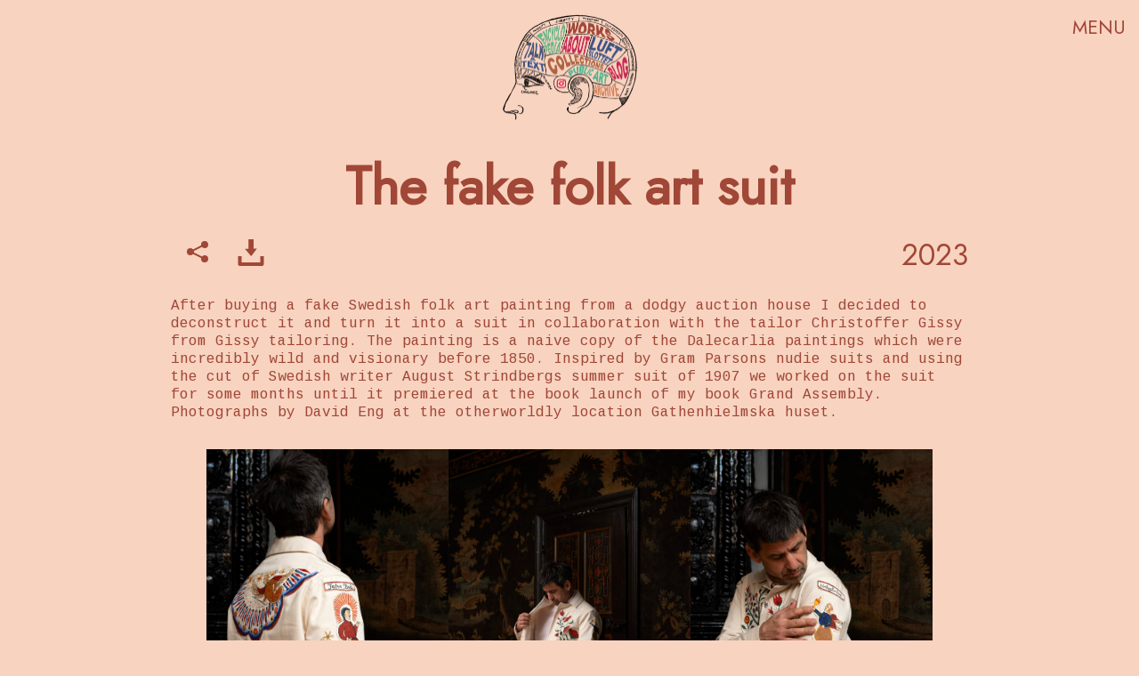

--- FILE ---
content_type: text/css
request_url: https://jonasliverod.com/wp-content/themes/jonastheme/style.css?ver=6.9
body_size: 2286
content:
/*
Theme name: Jonas Liveröd Custom Theme
Author: Johanna de Verdier
Version: 1.0
*/

:root {
    --lightpink: #f8d3c0;
    --archive: #d6825d;
    --collections: #a04737;
    --encyclopedia: #67b689;
    --luftslottet: #465278;
    --public_art: #67b689;
    --works: #a04737;
    --about_blog: #c72a55;
    --x: 15px;
    --y: 30px;
    --z: 60px;
    --pointer: pointer;
    --default: default;
    --caption: 12pt;
    --body: 16pt;
    --content_titles: 20pt;
    --menu: 25pt;
    --titles: 45pt;
    --titlefont: 'Jost', sans-serif;
    --bodyfont: 'Cousine', monospace;

}

html {
    margin: 0;

}

body {
    margin: 0;
    cursor: var(--default);
    background-color: var(--lightpink);
}

.title_section h1 {
    color: var(--black);
    font-size: 18pt;
    text-align: center;
    margin-left: auto;
    margin-right: auto;
    font-family: var(--titlefont);
    /* padding-bottom: var(--y); */
    margin-bottom: var(--x);

}


.site_header {
    position: fixed;
    top: 0px;
    left: 0px;
    width: 100%;
    height: auto;
    z-index: 200;

}

iframe {
    width: 100%;
    height: 40vw;
}

.top_row {
    display: flex;
    /* align-items: center;
    justify-content: center; */
    padding-top: var(--x);
    /* padding-bottom: var(--x); */
    background: var(--lightpink);

}

.head_column {
    margin-left: auto;
    margin-right: auto;
}

.head_column img {
    width: 12vw;
    height: auto;
}

.head_column img:hover {
    filter: opacity(70%);
}

.menu_column {
    position: absolute;
    right: 0;
    display: block;
    padding-right: var(--x);
    font-family: var(--titlefont);
    font-size: var(--body);
}

.menu_column:hover {
    cursor: var(--pointer);
}

.head_svg {
    width: 600px;
    height: 550px;
    margin: 0;
    position: absolute;
    top: 50%;
    left: 50%;
    -ms-transform: translate(-50%, -50%);
    transform: translate(-50%, -50%);

}

.head_svg svg {
    width: 600px;
    height: 500px;
    object-fit: cover;
    position: absolute;

}

.archive_background {
    background: var(--archive);
}

.pa_background {
    background: var(--public_art);
}

.workscollections_background {
    background: var(--collections);
}

.luftslott_text_background {
    background: var(--luftslottet);
}

.aboutblog_background {
    background-color: var(--about_blog);
}

.sidenav_menu {
    width: 250px;
    height: 100%;
    position: fixed;
    z-index: 200;
    top: 0;
    right: -250px;
    transition: 0.5s;

}

.closebtn {
    float: right;
    border: none;
    background: none;
    padding: var(--x);
    font-family: var(--titlefont);
    color: var(--lightpink);
    font-size: var(--body);
    font-weight: 700;
    text-decoration: underline;
}

.closebtn:hover {
    cursor: var(--pointer);
}

.menulinks {
    margin-top: var(--y);
}

.menulinks a {
    display: block;
    text-align: right;
    position: relative;
    padding: var(--x);
    font-family: var(--titlefont);
    color: var(--lightpink);
    font-size: var(--body);
    text-decoration: none;
}

.menulinks a:hover {
    font-weight: 700;
}

.menu_words {
    position: absolute;
    top: 25px;
    scale: 1.09;
}


.work_pos svg {
    width: 180px;
    height: auto;
    position: absolute;
    top: 90px;
    left: 270px;
}

.work_pos svg:hover {
    cursor: var(--pointer);
    fill: black;
    transition: fill 2s;
}

.encyclopedia_pos svg {
    width: 120px;
    height: auto;
    position: absolute;
    top: 95px;
    left: 135px;
}

.encyclopedia_pos svg:hover {
    cursor: var(--pointer);
    fill: black;
    transition: fill 2s;
}

.talktext_pos svg {
    width: 95px;
    height: auto;
    position: absolute;
    top: 173px;
    left: 78px;
}

.talktext_pos svg:hover {
    cursor: var(--pointer);
    fill: black;
    transition: fill 2s;
}

.about_pos svg {
    width: 120px;
    height: auto;
    position: absolute;
    top: 140px;
    left: 240px;
}

.about_pos svg:hover {
    cursor: var(--pointer);
    fill: black;
    transition: fill 2s;
}

.luftslottet_pos svg {
    width: 140px;
    height: auto;
    position: absolute;
    top: 145px;
    left: 350px;
}

.luftslottet_pos svg:hover {
    cursor: var(--pointer);
    fill: black;
    transition: fill 2s;
}

.collections_pos svg {
    width: 220px;
    height: auto;
    position: absolute;
    top: 215px;
    left: 180px;
}

.collections_pos svg:hover {
    cursor: var(--pointer);
    fill: black;
    transition: fill 2s;
}

.publicart_pos svg {
    width: 170px;
    height: auto;
    position: absolute;
    top: 265px;
    left: 265px;
}

.publicart_pos svg:hover {
    cursor: var(--pointer);
    fill: black;
    transition: fill 2s;
}

.archive_pos svg {
    width: 115px;
    height: auto;
    position: absolute;
    top: 330px;
    left: 368px;
}

.archive_pos svg:hover {
    cursor: var(--pointer);
    fill: black;
    transition: fill 2s;
}

.blog_pos svg {
    width: 93px;
    height: auto;
    position: absolute;
    top: 225px;
    left: 425px;

}

.blog_pos svg:hover {
    cursor: var(--pointer);
    fill: black;
    transition: fill 2s;
}

.insta_pos {
    color: var(--about_blog);
    font-size: 37pt;
    position: absolute;
    top: 312px;
    left: 220px;

}

.insta_pos a {
    color: var(--about_blog);
}

.insta_pos a:hover {
    transition: color 2s;
    color: black;
    cursor: var(--pointer);
}

.collections_color {
    color: var(--collections);

}

.encyclopedia_color {
    color: var(--encyclopedia);
}


.archive_color {
    color: var(--archive);
}

.luftslottet_color {
    color: var(--luftslottet);
}

.about_color {
    color: var(--about_blog);
}

.works_color {
    color: var(--works);
}

.publicart_color {
    color: var(--public_art);
}

.content {
    width: calc(100% - 30vw);
    height: auto;
    display: block;
    position: relative;
    padding-left: 15vw;
    padding-right: 15vw;
    padding-bottom: var(--y);
    margin-top: 13vw;
}

.content p {
    line-height: 1.25;
}

.content a {
    color: inherit;
    text-decoration: none;
}

.content a:hover {
    font-weight: 700;

}



.content h1 {
    font-size: var(--titles);
    font-family: var(--titlefont);
    text-align: center;
    margin: 0;
}

.content h2 {
    font-size: var(--menu);
    font-family: var(--titlefont);
    margin: 0;
}

.content h3,
h4,
h5,
h6 {
    font-family: var(--titlefont);
    font-size: var(--content_titles);
    margin: 0;
    padding-top: var(--x);
    padding-bottom: var(--x);

}

.content blockquote {
    font-size: var(--content_titles);
}

.content cite {
    font-family: var(--bodyfont);
    size: var(--caption);
}

.content p {

    font-family: var(--bodyfont);
}


figure.wp-block-gallery.has-nested-images .wp-block-image {
    padding-top: var(--x);
    padding-bottom: var(--x);
}


.luftslottet_bkgrnd_color {
    background-color: var(--luftslottet);

}

.collections_bkgrnd_color {
    background-color: var(--collections);

}

.encyclopedia_bkgrnd_color {
    background-color: var(--encyclopedia);

}

.downloadbtn {
    width: auto;
    margin-left: auto;
    margin-right: auto;
    display: block;
    border: none;
    border-radius: var(--y);
    font-family: var(--titlefont);
    font-size: var(--body);
    color: whitesmoke;
    margin-top: var(--y);
    margin-bottom: var(--x);
    padding-left: var(--y);
    padding-right: var(--y);
    padding-top: var(--x);
    padding-bottom: var(--x);
    cursor: var(--pointer);
}

.downloadbtn:hover {
    box-shadow: 3px 3px 0px black;
}

.downloadbtn a {
    display: flex;
    align-items: center;
    justify-content: center;
    text-decoration: none;
}

.downloadbtn svg {
    width: 30px;
    height: 30px;
    fill: whitesmoke;
    padding-left: var(--x);
}

.flex_downloadsection {
    display: flex;
    justify-content: center;
}

.flex_downloadsection a {
    text-decoration: none;
}

.download_col {
    padding: var(--x);
    font-family: var(--titlefont);
    font-size: var(--menu);
}

.content .wp-block-image img {
    width: 100%;
    height: 40vw;
    object-fit: cover;
}

.content figcaption {
    font-family: var(--bodyfont);
    font-size: var(--caption);
}

.work_grid {
    margin-left: var(--x);
    margin-right: var(--x);
}

.thumbnail_flexbox {
    display: flex;
    width: 100%;
    flex-wrap: wrap;
    justify-content: space-evenly;
}

.thumbnail_container {
    position: relative;
    /* clear: none; */
    vertical-align: top;
    width: 20vw;
    height: auto;
    /* flex: 0 0 33%; */
    padding: var(--x);
}

.thumb_img img {
    width: 20vw;
    height: 20vw;
    object-fit: cover;
    filter: grayscale(100%);
}

.thumb_img img:hover {
    filter: none;
}

.thumb_text {
    font-family: var(--titlefont);
    padding-bottom: var(--x);
    font-size: var(--caption);
    text-decoration: none;
    padding-top: 10px;

}

.thumbnail_container a {
    text-decoration: none;
}

/* .thumbnail_container a:hover {
    text-decoration: underline;
} */

.share_download {
    display: flex;
    align-items: center;

}


.share_download_works svg {
    width: 30px;
    height: 30px;
    padding: var(--x);
}

.share_download_public {
    display: flex;
    align-items: center;

}

.date_container {
    margin-left: auto;
    font-family: var(--titlefont);
    font-size: var(--menu);
}

.share_btn {
    display: flex;
    align-items: center;
}

.share_download svg {
    width: 30px;
    height: 30px;
    padding: var(--x);
}


.share_download_public svg {
    width: 30px;
    height: 30px;
    padding: var(--x);
    fill: var(--public_art);
}

.works_fill svg {
    fill: var(--works);
}

.archive_fill svg {
    fill: var(--archive);

}

.publicart_fill svg {
    fill: var(--public_art);
}

.collection_fill svg {
    fill: var(--collections);
}

.share_download svg:hover {
    opacity: 0.6;
    cursor: var(--pointer);
}

.clipboard {
    font-family: var(--bodyfont);
    font-size: var(--caption);
}

.wp-block-image .aligncenter img {
    height: auto;
}

.wp-block-gallery.has-nested-images figure.wp-block-image figcaption {
    background: none;
    /* padding: var(--x); */
    padding-left: 0px;
    bottom: -20px;
    text-align: left;
    position: absolute;
    color: var(--works);
}

.year-posts.hidden {
    display: none;
}

.archive {
    margin-left: 10vw;
    margin-right: 10vw;
}

.archive h2 {
    padding: var(--x);
    font-size: var(--menu);
    font-family: var(--titlefont);
    margin: 0;
}

.archive h2:hover {
    cursor: var(--pointer);
}

@media only screen and (max-width: 610px) {

    :root {
        --titles: 30pt;
        --content_titles: 18pt;
        --menu: 20pt;
    }
    .head_homemenu {
        scale: 0.6;
        left: 50%;
        position: absolute;
        top: 50%;
    }

    .content {
        width: calc(100% - var(--y));
        height: auto;
        margin-top: 21vw;
        padding-left: var(--x);
        padding-right: var(--x);
    }

    .thumbnail_container {
        width:  40vw;
   
    }

    .thumb_img img {
        width:  40vw;
        height: 40vw;
    }

    .download_col {
        font-size: var(--body);
    }

    .content .wp-block-image img {
        width: 100%;
        height: auto;
    }

    .head_column img {
        width: 20vw;
    }

    .work_grid {
        margin-left: 0;
        margin-right: 0;
    }

    .archive {
        margin-left: 0;
        margin-right: 0;
    }
}